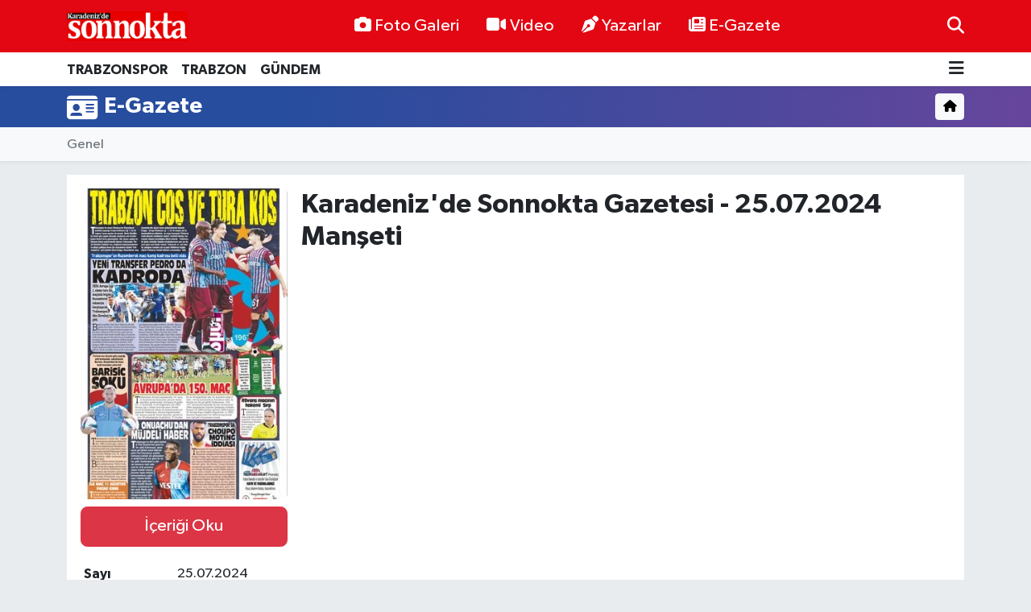

--- FILE ---
content_type: text/html; charset=UTF-8
request_url: https://www.karadenizdesonnokta.com.tr/edergi/karadenizde-sonnokta-gazetesi-25072024-manseti-1
body_size: 9963
content:
<!DOCTYPE html>
<html lang="tr" data-theme="flow">
<head>
<link rel="dns-prefetch" href="//www.karadenizdesonnokta.com.tr">
<link rel="dns-prefetch" href="//karadenizdesonnoktacomtr.teimg.com">
<link rel="dns-prefetch" href="//static.tebilisim.com">
<link rel="dns-prefetch" href="//www.googletagmanager.com">
<link rel="dns-prefetch" href="//www.facebook.comKaradenizdeSonNokta">
<link rel="dns-prefetch" href="//www.twitter.com">
<link rel="dns-prefetch" href="//www.instagram.comSonnoktaTrabzon">
<link rel="dns-prefetch" href="//www.youtube.comKaradenizdeSonnoktaa">
<link rel="dns-prefetch" href="//tebilisim.com">
<link rel="dns-prefetch" href="//facebook.comKaradenizdeSonNokta">
<link rel="dns-prefetch" href="//twitter.com">
<link rel="dns-prefetch" href="//www.google.com">

    <meta charset="utf-8">
<title>Karadeniz&#039;de Sonnokta Gazetesi - 25.07.2024 Manşeti - Karadeniz&#039;de Sonnokta Gazetesi</title>
<link rel="canonical" href="https://www.karadenizdesonnokta.com.tr/edergi/karadenizde-sonnokta-gazetesi-25072024-manseti-1">
<meta name="viewport" content="width=device-width,initial-scale=1">
<meta name="X-UA-Compatible" content="IE=edge">
<meta name="robots" content="max-image-preview:large">
<meta name="theme-color" content="#e30613">
<meta name="title" content="Karadeniz&#039;de Sonnokta Gazetesi - 25.07.2024 Manşeti">
<meta property="og:type" content="article">
<meta property="og:url" content="https://www.karadenizdesonnokta.com.tr/edergi/karadenizde-sonnokta-gazetesi-25072024-manseti-1">
<meta property="og:title" content="Karadeniz&#039;de Sonnokta Gazetesi - 25.07.2024 Manşeti">
<meta property="og:description" content="">
<meta property="og:article:published_time" content="2024-07-25T15:46:07+03:00">
<meta property="og:article:modified_time" content="2024-07-25T15:46:07+03:00">
<meta property="og:image" content="https://www.karadenizdesonnokta.com.tr/karadenizdesonnokta-com-tr/uploads/2024/07/ekran-goruntusu-25-7-2024-154539-as-202t-5f00.jpeg">
<meta property="og:image:width" content="860">
<meta property="og:image:height" content="504">
<meta name="twitter:card" content="summary_large_image">
<meta name="twitter:site" content="@SonnoktaTrabzon">
<meta name="twitter:title" content="Karadeniz&#039;de Sonnokta Gazetesi - 25.07.2024 Manşeti">
<meta name="twitter:description" content="">
<meta name="twitter:image" content="https://www.karadenizdesonnokta.com.tr/karadenizdesonnokta-com-tr/uploads/2024/07/ekran-goruntusu-25-7-2024-154539-as-202t-5f00.jpeg">
<link rel="shortcut icon" type="image/x-icon" href="https://karadenizdesonnoktacomtr.teimg.com/karadenizdesonnokta-com-tr/uploads/2024/11/faviks.png">
<link rel="manifest" href="https://www.karadenizdesonnokta.com.tr/manifest.json?v=6.6.4" />
<link rel="preload" href="https://static.tebilisim.com/flow/assets/css/font-awesome/fa-solid-900.woff2" as="font" type="font/woff2" crossorigin />
<link rel="preload" href="https://static.tebilisim.com/flow/assets/css/font-awesome/fa-brands-400.woff2" as="font" type="font/woff2" crossorigin />
<link rel="preload" href="https://static.tebilisim.com/flow/assets/css/weather-icons/font/weathericons-regular-webfont.woff2" as="font" type="font/woff2" crossorigin />
<link rel="preload" href="https://static.tebilisim.com/flow/vendor/te/fonts/gibson/Gibson-Bold.woff2" as="font" type="font/woff2" crossorigin />
<link rel="preload" href="https://static.tebilisim.com/flow/vendor/te/fonts/gibson/Gibson-BoldItalic.woff2" as="font" type="font/woff2" crossorigin />
<link rel="preload" href="https://static.tebilisim.com/flow/vendor/te/fonts/gibson/Gibson-Italic.woff2" as="font" type="font/woff2" crossorigin />
<link rel="preload" href="https://static.tebilisim.com/flow/vendor/te/fonts/gibson/Gibson-Light.woff2" as="font" type="font/woff2" crossorigin />
<link rel="preload" href="https://static.tebilisim.com/flow/vendor/te/fonts/gibson/Gibson-LightItalic.woff2" as="font" type="font/woff2" crossorigin />
<link rel="preload" href="https://static.tebilisim.com/flow/vendor/te/fonts/gibson/Gibson-SemiBold.woff2" as="font" type="font/woff2" crossorigin />
<link rel="preload" href="https://static.tebilisim.com/flow/vendor/te/fonts/gibson/Gibson-SemiBoldItalic.woff2" as="font" type="font/woff2" crossorigin />
<link rel="preload" href="https://static.tebilisim.com/flow/vendor/te/fonts/gibson/Gibson.woff2" as="font" type="font/woff2" crossorigin />


<link rel="preload" as="style" href="https://static.tebilisim.com/flow/vendor/te/fonts/gibson.css?v=6.6.4">
<link rel="stylesheet" href="https://static.tebilisim.com/flow/vendor/te/fonts/gibson.css?v=6.6.4">

<style>:root {
        --te-link-color: #333;
        --te-link-hover-color: #000;
        --te-font: "Gibson";
        --te-secondary-font: "Gibson";
        --te-h1-font-size: 60px;
        --te-color: #e30613;
        --te-hover-color: #194c82;
        --mm-ocd-width: 85%!important; /*  Mobil Menü Genişliği */
        --swiper-theme-color: var(--te-color)!important;
        --header-13-color: #ffc107;
    }</style><link rel="preload" as="style" href="https://static.tebilisim.com/flow/assets/vendor/bootstrap/css/bootstrap.min.css?v=6.6.4">
<link rel="stylesheet" href="https://static.tebilisim.com/flow/assets/vendor/bootstrap/css/bootstrap.min.css?v=6.6.4">
<link rel="preload" as="style" href="https://static.tebilisim.com/flow/assets/css/app6.6.4.min.css">
<link rel="stylesheet" href="https://static.tebilisim.com/flow/assets/css/app6.6.4.min.css">



<script type="application/ld+json">{"@context":"https:\/\/schema.org","@type":"WebSite","url":"https:\/\/www.karadenizdesonnokta.com.tr","potentialAction":{"@type":"SearchAction","target":"https:\/\/www.karadenizdesonnokta.com.tr\/arama?q={query}","query-input":"required name=query"}}</script>

<script type="application/ld+json">{"@context":"https:\/\/schema.org","@type":"NewsMediaOrganization","url":"https:\/\/www.karadenizdesonnokta.com.tr","name":"Karadeniz'de Sonnokta Gazetesi","logo":"https:\/\/karadenizdesonnoktacomtr.teimg.com\/karadenizdesonnokta-com-tr\/images\/banner\/LogoYeni.png","sameAs":["https:\/\/www.facebook.com\/\/KaradenizdeSonNokta","https:\/\/www.twitter.com\/SonnoktaTrabzon","https:\/\/www.youtube.com\/\/KaradenizdeSonnoktaa","https:\/\/www.instagram.com\/\/SonnoktaTrabzon"]}</script>

<script type="application/ld+json">{"@context":"https:\/\/schema.org","@graph":[{"@type":"SiteNavigationElement","name":"Ana Sayfa","url":"https:\/\/www.karadenizdesonnokta.com.tr","@id":"https:\/\/www.karadenizdesonnokta.com.tr"},{"@type":"SiteNavigationElement","name":"\ufeffEKONOM\u0130","url":"https:\/\/www.karadenizdesonnokta.com.tr\/ekonomi","@id":"https:\/\/www.karadenizdesonnokta.com.tr\/ekonomi"},{"@type":"SiteNavigationElement","name":"\ufeffYazarlar","url":"https:\/\/www.karadenizdesonnokta.com.tr\/yazarlar","@id":"https:\/\/www.karadenizdesonnokta.com.tr\/yazarlar"},{"@type":"SiteNavigationElement","name":"\ufeffB\u00d6LGESEL","url":"https:\/\/www.karadenizdesonnokta.com.tr\/bolgesel","@id":"https:\/\/www.karadenizdesonnokta.com.tr\/bolgesel"},{"@type":"SiteNavigationElement","name":"\ufeffG\u00dcNDEM","url":"https:\/\/www.karadenizdesonnokta.com.tr\/gundem","@id":"https:\/\/www.karadenizdesonnokta.com.tr\/gundem"},{"@type":"SiteNavigationElement","name":"\ufeffE\u011e\u0130T\u0130M","url":"https:\/\/www.karadenizdesonnokta.com.tr\/egitim","@id":"https:\/\/www.karadenizdesonnokta.com.tr\/egitim"},{"@type":"SiteNavigationElement","name":"\ufeffSA\u011eLIK","url":"https:\/\/www.karadenizdesonnokta.com.tr\/saglik","@id":"https:\/\/www.karadenizdesonnokta.com.tr\/saglik"},{"@type":"SiteNavigationElement","name":"GENEL","url":"https:\/\/www.karadenizdesonnokta.com.tr\/genel","@id":"https:\/\/www.karadenizdesonnokta.com.tr\/genel"},{"@type":"SiteNavigationElement","name":"S\u0130YASET","url":"https:\/\/www.karadenizdesonnokta.com.tr\/siyaset","@id":"https:\/\/www.karadenizdesonnokta.com.tr\/siyaset"},{"@type":"SiteNavigationElement","name":"TRABZONSPOR","url":"https:\/\/www.karadenizdesonnokta.com.tr\/trabzonspor","@id":"https:\/\/www.karadenizdesonnokta.com.tr\/trabzonspor"},{"@type":"SiteNavigationElement","name":"TRABZON","url":"https:\/\/www.karadenizdesonnokta.com.tr\/trabzon","@id":"https:\/\/www.karadenizdesonnokta.com.tr\/trabzon"},{"@type":"SiteNavigationElement","name":"MAGAZ\u0130N","url":"https:\/\/www.karadenizdesonnokta.com.tr\/magazin","@id":"https:\/\/www.karadenizdesonnokta.com.tr\/magazin"},{"@type":"SiteNavigationElement","name":"Teknoloji","url":"https:\/\/www.karadenizdesonnokta.com.tr\/teknoloji","@id":"https:\/\/www.karadenizdesonnokta.com.tr\/teknoloji"},{"@type":"SiteNavigationElement","name":"Ya\u015fam","url":"https:\/\/www.karadenizdesonnokta.com.tr\/yasam","@id":"https:\/\/www.karadenizdesonnokta.com.tr\/yasam"},{"@type":"SiteNavigationElement","name":"K\u00fclt\u00fcr sanat","url":"https:\/\/www.karadenizdesonnokta.com.tr\/kultur-sanat","@id":"https:\/\/www.karadenizdesonnokta.com.tr\/kultur-sanat"},{"@type":"SiteNavigationElement","name":"D\u00fczce","url":"https:\/\/www.karadenizdesonnokta.com.tr\/duzce","@id":"https:\/\/www.karadenizdesonnokta.com.tr\/duzce"},{"@type":"SiteNavigationElement","name":"\u00c7orum","url":"https:\/\/www.karadenizdesonnokta.com.tr\/corum","@id":"https:\/\/www.karadenizdesonnokta.com.tr\/corum"},{"@type":"SiteNavigationElement","name":"\u00c7evre","url":"https:\/\/www.karadenizdesonnokta.com.tr\/cevre","@id":"https:\/\/www.karadenizdesonnokta.com.tr\/cevre"},{"@type":"SiteNavigationElement","name":"Bayburt","url":"https:\/\/www.karadenizdesonnokta.com.tr\/bayburt","@id":"https:\/\/www.karadenizdesonnokta.com.tr\/bayburt"},{"@type":"SiteNavigationElement","name":"Amasya","url":"https:\/\/www.karadenizdesonnokta.com.tr\/amasya","@id":"https:\/\/www.karadenizdesonnokta.com.tr\/amasya"},{"@type":"SiteNavigationElement","name":"Bart\u0131n","url":"https:\/\/www.karadenizdesonnokta.com.tr\/bartin","@id":"https:\/\/www.karadenizdesonnokta.com.tr\/bartin"},{"@type":"SiteNavigationElement","name":"Samsun","url":"https:\/\/www.karadenizdesonnokta.com.tr\/samsun","@id":"https:\/\/www.karadenizdesonnokta.com.tr\/samsun"},{"@type":"SiteNavigationElement","name":"Karab\u00fck","url":"https:\/\/www.karadenizdesonnokta.com.tr\/karabuk","@id":"https:\/\/www.karadenizdesonnokta.com.tr\/karabuk"},{"@type":"SiteNavigationElement","name":"Tokat","url":"https:\/\/www.karadenizdesonnokta.com.tr\/tokat","@id":"https:\/\/www.karadenizdesonnokta.com.tr\/tokat"},{"@type":"SiteNavigationElement","name":"Bolu","url":"https:\/\/www.karadenizdesonnokta.com.tr\/bolu","@id":"https:\/\/www.karadenizdesonnokta.com.tr\/bolu"},{"@type":"SiteNavigationElement","name":"Bilim ve teknoloji","url":"https:\/\/www.karadenizdesonnokta.com.tr\/bilim-ve-teknoloji","@id":"https:\/\/www.karadenizdesonnokta.com.tr\/bilim-ve-teknoloji"},{"@type":"SiteNavigationElement","name":"Kastamonu","url":"https:\/\/www.karadenizdesonnokta.com.tr\/kastamonu","@id":"https:\/\/www.karadenizdesonnokta.com.tr\/kastamonu"},{"@type":"SiteNavigationElement","name":"Haberde insan","url":"https:\/\/www.karadenizdesonnokta.com.tr\/haberde-insan","@id":"https:\/\/www.karadenizdesonnokta.com.tr\/haberde-insan"},{"@type":"SiteNavigationElement","name":"Giresun","url":"https:\/\/www.karadenizdesonnokta.com.tr\/giresun","@id":"https:\/\/www.karadenizdesonnokta.com.tr\/giresun"},{"@type":"SiteNavigationElement","name":"G\u00fcm\u00fc\u015fhane","url":"https:\/\/www.karadenizdesonnokta.com.tr\/gumushane","@id":"https:\/\/www.karadenizdesonnokta.com.tr\/gumushane"},{"@type":"SiteNavigationElement","name":"Artvin","url":"https:\/\/www.karadenizdesonnokta.com.tr\/artvin","@id":"https:\/\/www.karadenizdesonnokta.com.tr\/artvin"},{"@type":"SiteNavigationElement","name":"24 Haziran 2018 Se\u00e7im Sonu\u00e7lar\u0131","url":"https:\/\/www.karadenizdesonnokta.com.tr\/24-haziran-2018-secim-sonuclari","@id":"https:\/\/www.karadenizdesonnokta.com.tr\/24-haziran-2018-secim-sonuclari"},{"@type":"SiteNavigationElement","name":"31 Mart 2019 Yerel Se\u00e7im Sonu\u00e7lar\u0131","url":"https:\/\/www.karadenizdesonnokta.com.tr\/31-mart-2019-yerel-secim-sonuclari","@id":"https:\/\/www.karadenizdesonnokta.com.tr\/31-mart-2019-yerel-secim-sonuclari"},{"@type":"SiteNavigationElement","name":"\u0130lan","url":"https:\/\/www.karadenizdesonnokta.com.tr\/ilan","@id":"https:\/\/www.karadenizdesonnokta.com.tr\/ilan"},{"@type":"SiteNavigationElement","name":"\u0130leti\u015fim","url":"https:\/\/www.karadenizdesonnokta.com.tr\/iletisim","@id":"https:\/\/www.karadenizdesonnokta.com.tr\/iletisim"},{"@type":"SiteNavigationElement","name":"Gizlilik S\u00f6zle\u015fmesi","url":"https:\/\/www.karadenizdesonnokta.com.tr\/gizlilik-sozlesmesi","@id":"https:\/\/www.karadenizdesonnokta.com.tr\/gizlilik-sozlesmesi"},{"@type":"SiteNavigationElement","name":"Yazarlar","url":"https:\/\/www.karadenizdesonnokta.com.tr\/yazarlar","@id":"https:\/\/www.karadenizdesonnokta.com.tr\/yazarlar"},{"@type":"SiteNavigationElement","name":"Foto Galeri","url":"https:\/\/www.karadenizdesonnokta.com.tr\/foto-galeri","@id":"https:\/\/www.karadenizdesonnokta.com.tr\/foto-galeri"},{"@type":"SiteNavigationElement","name":"Video Galeri","url":"https:\/\/www.karadenizdesonnokta.com.tr\/video","@id":"https:\/\/www.karadenizdesonnokta.com.tr\/video"},{"@type":"SiteNavigationElement","name":"Biyografiler","url":"https:\/\/www.karadenizdesonnokta.com.tr\/biyografi","@id":"https:\/\/www.karadenizdesonnokta.com.tr\/biyografi"},{"@type":"SiteNavigationElement","name":"Firma Rehberi","url":"https:\/\/www.karadenizdesonnokta.com.tr\/rehber","@id":"https:\/\/www.karadenizdesonnokta.com.tr\/rehber"},{"@type":"SiteNavigationElement","name":"Seri \u0130lanlar","url":"https:\/\/www.karadenizdesonnokta.com.tr\/ilan","@id":"https:\/\/www.karadenizdesonnokta.com.tr\/ilan"},{"@type":"SiteNavigationElement","name":"Vefatlar","url":"https:\/\/www.karadenizdesonnokta.com.tr\/vefat","@id":"https:\/\/www.karadenizdesonnokta.com.tr\/vefat"},{"@type":"SiteNavigationElement","name":"R\u00f6portajlar","url":"https:\/\/www.karadenizdesonnokta.com.tr\/roportaj","@id":"https:\/\/www.karadenizdesonnokta.com.tr\/roportaj"},{"@type":"SiteNavigationElement","name":"Anketler","url":"https:\/\/www.karadenizdesonnokta.com.tr\/anketler","@id":"https:\/\/www.karadenizdesonnokta.com.tr\/anketler"},{"@type":"SiteNavigationElement","name":"Provincia Arque Bug\u00fcn, Yar\u0131n ve 1 Haftal\u0131k Hava Durumu Tahmini","url":"https:\/\/www.karadenizdesonnokta.com.tr\/provincia-arque-hava-durumu","@id":"https:\/\/www.karadenizdesonnokta.com.tr\/provincia-arque-hava-durumu"},{"@type":"SiteNavigationElement","name":"Provincia Arque Namaz Vakitleri","url":"https:\/\/www.karadenizdesonnokta.com.tr\/provincia-arque-namaz-vakitleri","@id":"https:\/\/www.karadenizdesonnokta.com.tr\/provincia-arque-namaz-vakitleri"},{"@type":"SiteNavigationElement","name":"Puan Durumu ve Fikst\u00fcr","url":"https:\/\/www.karadenizdesonnokta.com.tr\/futbol\/st-super-lig-puan-durumu-ve-fikstur","@id":"https:\/\/www.karadenizdesonnokta.com.tr\/futbol\/st-super-lig-puan-durumu-ve-fikstur"}]}</script>

<script type="application/ld+json">{"@context":"https:\/\/schema.org","@type":"NewsArticle","headline":"Karadeniz'de Sonnokta Gazetesi - 25.07.2024 Man\u015feti","dateCreated":"2024-07-25T15:46:07+03:00","datePublished":"2024-07-25T15:46:07+03:00","dateModified":"2024-07-25T15:46:07+03:00","wordCount":0,"genre":"news","mainEntityOfPage":{"@type":"WebPage","@id":"https:\/\/www.karadenizdesonnokta.com.tr\/edergi\/karadenizde-sonnokta-gazetesi-25072024-manseti-1"},"inLanguage":"tr-TR","keywords":[],"image":{"@type":"ImageObject","url":"https:\/\/karadenizdesonnoktacomtr.teimg.com\/crop\/1280x720\/karadenizdesonnokta-com-tr\/uploads\/2024\/07\/ekran-goruntusu-25-7-2024-154539-as-202t-5f00.jpeg","width":"1280","height":"720","caption":"Karadeniz'de Sonnokta Gazetesi - 25.07.2024 Man\u015feti"},"publishingPrinciples":"https:\/\/www.karadenizdesonnokta.com.tr\/gizlilik-sozlesmesi","isFamilyFriendly":"http:\/\/schema.org\/True","isAccessibleForFree":"http:\/\/schema.org\/True","publisher":{"@type":"Organization","name":"Karadeniz'de Sonnokta Gazetesi","image":"https:\/\/karadenizdesonnoktacomtr.teimg.com\/karadenizdesonnokta-com-tr\/images\/banner\/LogoYeni.png","logo":{"@type":"ImageObject","url":"https:\/\/karadenizdesonnoktacomtr.teimg.com\/karadenizdesonnokta-com-tr\/images\/banner\/LogoYeni.png","width":"640","height":"375"}},"author":{"@type":"Person","name":"Karadeniz'de Sonnokta Gazetesi","honorificPrefix":"","jobTitle":"","url":null}}</script>









<script async data-cfasync="false"
	src="https://www.googletagmanager.com/gtag/js?id=G-K9LCQ9FM72"></script>
<script data-cfasync="false">
	window.dataLayer = window.dataLayer || [];
	  function gtag(){dataLayer.push(arguments);}
	  gtag('js', new Date());
	  gtag('config', 'G-K9LCQ9FM72');
</script>




</head>




<body class="d-flex flex-column min-vh-100">

    
    

    <header class="header-2">
    <nav class="top-header navbar navbar-expand-lg">
        <div class="container">
            <div class="d-lg-none">
                <a href="#menu" title="Ana Menü" class="text-white"><i class="fa fa-bars fa-lg"></i></a>
            </div>
                        <a class="navbar-brand me-0" href="/" title="Karadeniz&#039;de Sonnokta Gazetesi">
                <img src="https://karadenizdesonnoktacomtr.teimg.com/karadenizdesonnokta-com-tr/images/banner/LogoYeni.png" alt="Karadeniz&#039;de Sonnokta Gazetesi" width="150" height="40" class="light-mode img-fluid flow-logo">
<img src="https://karadenizdesonnoktacomtr.teimg.com/karadenizdesonnokta-com-tr/images/banner/LogoYeni.png" alt="Karadeniz&#039;de Sonnokta Gazetesi" width="150" height="40" class="dark-mode img-fluid flow-logo d-none">

            </a>
            
            <div class="d-none d-lg-block top-menu">
                <ul  class="nav lead">
        <li class="nav-item   ">
        <a href="/foto-galeri" class="nav-link text-white" target="_self" title="Foto Galeri"><i class="fa fa-camera me-1 text-white mr-1"></i>Foto Galeri</a>
        
    </li>
        <li class="nav-item   ">
        <a href="/video" class="nav-link text-white" target="_self" title="Video"><i class="fa fa-video me-1 text-white mr-1"></i>Video</a>
        
    </li>
        <li class="nav-item   ">
        <a href="/yazarlar" class="nav-link text-white" target="_self" title="Yazarlar"><i class="fa fa-pen-nib me-1 text-white mr-1"></i>Yazarlar</a>
        
    </li>
        <li class="nav-item   ">
        <a href="https://www.karadenizdesonnokta.com.tr/edergi" class="nav-link text-white" target="_blank" title="E-Gazete"><i class="fa fa-newspaper me-1 text-white mr-1"></i>E-Gazete</a>
        
    </li>
    </ul>

            </div>
            <ul class="navigation-menu nav">
                
                <li class="nav-item">
                    <a href="/arama" class="" title="Ara">
                        <i class="fa fa-search fa-lg text-white"></i>
                    </a>
                </li>

            </ul>
        </div>
    </nav>
    <div class="main-menu navbar navbar-expand-lg bg-white d-none d-lg-block shadow-sm pt-0 pb-0">
        <div class="container">

            <ul  class="nav fw-semibold">
        <li class="nav-item   ">
        <a href="/trabzonspor" class="nav-link text-dark" target="_self" title="TRABZONSPOR">TRABZONSPOR</a>
        
    </li>
        <li class="nav-item   ">
        <a href="/trabzon" class="nav-link text-dark" target="_self" title="TRABZON">TRABZON</a>
        
    </li>
        <li class="nav-item   ">
        <a href="/gundem" class="nav-link text-dark" target="_self" title="﻿GÜNDEM">﻿GÜNDEM</a>
        
    </li>
    </ul>


            <ul class="nav d-flex flex-nowrap align-items-center">

                

                <li class="nav-item dropdown position-static">
                    <a class="nav-link pe-0 text-dark" data-bs-toggle="dropdown" href="#" aria-haspopup="true" aria-expanded="false" title="Ana Menü"><i class="fa fa-bars fa-lg"></i></a>
                    <div class="mega-menu dropdown-menu dropdown-menu-end text-capitalize shadow-lg border-0 rounded-0">

    <div class="row g-3 small p-3">

                <div class="col">
            <div class="extra-sections bg-light p-3 border">
                <a href="https://www.karadenizdesonnokta.com.tr/istanbul-nobetci-eczaneler" title="Nöbetçi Eczaneler" class="d-block border-bottom pb-2 mb-2" target="_self"><i class="fa-solid fa-capsules me-2"></i>Nöbetçi Eczaneler</a>
<a href="https://www.karadenizdesonnokta.com.tr/istanbul-hava-durumu" title="Hava Durumu" class="d-block border-bottom pb-2 mb-2" target="_self"><i class="fa-solid fa-cloud-sun me-2"></i>Hava Durumu</a>
<a href="https://www.karadenizdesonnokta.com.tr/istanbul-namaz-vakitleri" title="Namaz Vakitleri" class="d-block border-bottom pb-2 mb-2" target="_self"><i class="fa-solid fa-mosque me-2"></i>Namaz Vakitleri</a>
<a href="https://www.karadenizdesonnokta.com.tr/istanbul-trafik-durumu" title="Trafik Durumu" class="d-block border-bottom pb-2 mb-2" target="_self"><i class="fa-solid fa-car me-2"></i>Trafik Durumu</a>
<a href="https://www.karadenizdesonnokta.com.tr/futbol/super-lig-puan-durumu-ve-fikstur" title="Süper Lig Puan Durumu ve Fikstür" class="d-block border-bottom pb-2 mb-2" target="_self"><i class="fa-solid fa-chart-bar me-2"></i>Süper Lig Puan Durumu ve Fikstür</a>
<a href="https://www.karadenizdesonnokta.com.tr/tum-mansetler" title="Tüm Manşetler" class="d-block border-bottom pb-2 mb-2" target="_self"><i class="fa-solid fa-newspaper me-2"></i>Tüm Manşetler</a>
<a href="https://www.karadenizdesonnokta.com.tr/sondakika-haberleri" title="Son Dakika Haberleri" class="d-block border-bottom pb-2 mb-2" target="_self"><i class="fa-solid fa-bell me-2"></i>Son Dakika Haberleri</a>

            </div>
        </div>
        
        <div class="col">
    </div>


    </div>

    <div class="p-3 bg-light">
                <a class="me-3"
            href="https://www.facebook.com//KaradenizdeSonNokta" target="_blank" rel="nofollow noreferrer noopener"><i class="fab fa-facebook me-2 text-navy"></i> Facebook</a>
                        <a class="me-3"
            href="https://www.twitter.com/SonnoktaTrabzon" target="_blank" rel="nofollow noreferrer noopener"><i class="fab fa-x-twitter "></i> Twitter</a>
                        <a class="me-3"
            href="https://www.instagram.com//SonnoktaTrabzon" target="_blank" rel="nofollow noreferrer noopener"><i class="fab fa-instagram me-2 text-magenta"></i> Instagram</a>
                                <a class="me-3"
            href="https://www.youtube.com//KaradenizdeSonnoktaa" target="_blank" rel="nofollow noreferrer noopener"><i class="fab fa-youtube me-2 text-danger"></i> Youtube</a>
                                                    </div>

    <div class="mega-menu-footer p-2 bg-te-color">
        <a class="dropdown-item text-white" href="/kunye" title="Künye"><i class="fa fa-id-card me-2"></i> Künye</a>
        <a class="dropdown-item text-white" href="/iletisim" title="İletişim"><i class="fa fa-envelope me-2"></i> İletişim</a>
        <a class="dropdown-item text-white" href="/rss-baglantilari" title="RSS Bağlantıları"><i class="fa fa-rss me-2"></i> RSS Bağlantıları</a>
        <a class="dropdown-item text-white" href="/member/login" title="Üyelik Girişi"><i class="fa fa-user me-2"></i> Üyelik Girişi</a>
    </div>


</div>

                </li>
            </ul>
        </div>
    </div>
    <ul  class="mobile-categories d-lg-none list-inline bg-white">
        <li class="list-inline-item">
        <a href="/trabzonspor" class="text-dark" target="_self" title="TRABZONSPOR">
                TRABZONSPOR
        </a>
    </li>
        <li class="list-inline-item">
        <a href="/trabzon" class="text-dark" target="_self" title="TRABZON">
                TRABZON
        </a>
    </li>
        <li class="list-inline-item">
        <a href="/gundem" class="text-dark" target="_self" title="﻿GÜNDEM">
                ﻿GÜNDEM
        </a>
    </li>
    </ul>


</header>






<main class="magazine overflow-hidden" style="min-height: 300px">

    
    <div class="magazine-detail">

    <div class="page-header py-2   bg-gradient-purple" style="" >
    <div class="container d-flex justify-content-between align-items-center">
        <div class="d-flex align-items-center">
                            <i class="fa fa-id-card me-2 fa-2x text-white"></i>
                                    <h1 class="text-white h3 m-0 text-truncate">E-Gazete</h1>
        </div>
        <div class="d-flex flex-nowrap">
            <a href="/edergi"  class="btn btn-light btn-sm"> <i class="fa fa-home"></i></a>
<script>
  $(function () {
    $('[data-toggle="popover"]').popover({
      trigger: 'hover',
      placement: 'top' 
    });
  });
</script>
        </div>
    </div>
</div>

<div class="sub-categories bg-light mb-3 d-none d-lg-block shadow-sm">
    <div class="container">
        <ul class="nav">
                        <li class="nav-item ml-0 "><a href="/edergi/kategori/genel" class="nav-link text-secondary" target="_self" style="color:#000; padding-left:0 " title="Genel">Genel</a></li>
                                </ul>
    </div>
</div>

<div class="sub-categories-mobile d-lg-none bg-light mb-3 overflow-auto">
    <div class="d-flex flex-nowrap px-2">
                    <a href="/edergi/kategori/genel" class="nav-link text-secondary flex-shrink-0 me-3" style="color:#000;" title="Genel">Genel</a>
            </div>
</div>


    <div class="container">

        

        <div class="magazine-single my-3 bg-white p-3">
            <div class="row g-3">
                <div class="col-lg-3 text-center">
                    <img src="https://karadenizdesonnoktacomtr.teimg.com/resize/300x450/karadenizdesonnokta-com-tr/uploads/2024/07/ekran-goruntusu-25-7-2024-154539-as-202t-5f00.jpeg" loading="lazy" class="img-fluid rounded" alt="25.07.2024">
                    <div class="d-grid gap-2 mt-2">
                        <a href="#" target="_blank" class="btn btn-danger btn-lg">İçeriği Oku</a>
                    </div>
                    <div class="mt-3">
                        <table class="table table-sm text-start">
                            <tbody>
                                                                <tr>
                                    <td class="fw-bold">Sayı</td>
                                    <td>25.07.2024</td>
                                </tr>
                                                                <tr>
                                    <td class="fw-bold">Kategori</td>
                                    <td>
                                        <a href="/edergi/kategori/genel" title="">Genel</a>
                                    </td>
                                </tr>
                            </tbody>
                        </table>
                    </div>
                </div>
                <div class="col-lg-9">
                    <h1 class="h2 fw-bold text-center text-lg-start">Karadeniz&#039;de Sonnokta Gazetesi - 25.07.2024 Manşeti</h1>
                    <h2 class="lead text-center text-lg-start">
                    </h2>
                    <div class="mag-detail-text article-text" data-text-id="4646" property="articleBody">
                        
                        </p>
                        
                    </div>

                </div>

            </div>
        </div>


    </div>

</div>





</main>


<footer class="mt-auto">

                    <footer class="mt-auto">
    <div class="footer-4 bg-gradient-te text-light mt-3 small">
        <div class="container">
            <div class="row g-3">
                <div class="col-lg-4">
                    <div class="logo-area text-center text-lg-start my-3">
                        <a href="/" title="Karadeniz&#039;de Sonnokta Gazetesi" class="d-block mb-3">
                            <img src="https://karadenizdesonnoktacomtr.teimg.com/karadenizdesonnokta-com-tr/uploads/2024/04/1111-3.jpg" alt="Karadeniz&#039;de Sonnokta Gazetesi" width="150" height="40" class="light-mode img-fluid flow-logo">
<img src="https://karadenizdesonnoktacomtr.teimg.com/karadenizdesonnokta-com-tr/images/banner/LogoYeni.png" alt="Karadeniz&#039;de Sonnokta Gazetesi" width="150" height="40" class="dark-mode img-fluid flow-logo d-none">

                        </a>
                        <p class="text-white">Karadenizde Son Nokta, yepyeni temasıyla sizleri buluştururken, sadelik ve modernizmi bir araya getiriyor. Şatafattan kaçınıyor ve insanlara haber okuyabilecekleri bir altyapı sunuyor.</p>
                    </div>
                </div>
                <div class="col-lg-4">
                    <div class="firm-infos my-3 text-center text-lg-start">
                                                <div class="te-address mb-3">
                            <i class="fa fa-map me-2 text-warning"></i>
                            <span class="text-white">İnönü Mah. Yavuz Selim Bulvarı No:156/A Ortahisar/Trabzon</span>
                        </div>
                                                                        <div class="te-phone mb-3">
                            <i class="fa fa-phone me-2 text-warning"></i>
                            <a href="tel:0 (462) 800 00 01" class="text-white">0 (462) 800 00 01</a>
                        </div>
                                                                        <div class="te-email">
                            <i class="fa fa-envelope me-2 text-warning"></i>
                            <a href="/cdn-cgi/l/email-protection#4821262e270823293a292c2d2621322c2d3b27262627233c29662b2725663c3a" class="text-white"><span class="__cf_email__" data-cfemail="442d2a222b042f25362520212a2d3e2021372b2a2a2b2f30256a272b296a3036">[email&#160;protected]</span></a>
                        </div>
                                            </div>
                </div>
                <div class="col-lg-4 align-self-center text-center">
                    <div class="social-buttons my-3">

                        <a class="btn-outline-light text-center px-0 btn rounded-circle " rel="nofollow"
    href="https://www.facebook.com//KaradenizdeSonNokta" target="_blank" title="Facebook">
    <i class="fab fa-facebook-f"></i>
</a>
<a class="btn-outline-light text-center px-0 btn rounded-circle" rel="nofollow" href="https://www.twitter.com/SonnoktaTrabzon" target="_blank" title="X">
    <i class="fab fa-x-twitter"></i>
</a>
<a class="btn-outline-light text-center px-0 btn rounded-circle" rel="nofollow"
    href="https://www.instagram.com//SonnoktaTrabzon" target="_blank" title="Instagram">
    <i class="fab fa-instagram"></i>
</a>
<a class="btn-outline-light text-center px-0 btn rounded-circle" rel="nofollow"
    href="https://www.youtube.com//KaradenizdeSonnoktaa" target="_blank" title="Youtube">
    <i class="fab fa-youtube"></i>
</a>


                        <a class="btn btn-outline-light px-0" rel="nofollow" href="/rss" target="_blank" title="RSS"> <i class="fa fa-rss"></i></a>

                    </div>
                    <div class="mobile-apps d-flex g-1 my-3 justify-content-center">
                        
                    </div>
                </div>
            </div>
                        <div class="footer-extra-links my-3 p-3 bg-transparent-50">
                <nav class="row g-3">
                    <div class="col-6 col-lg-3"><a href="https://www.karadenizdesonnokta.com.tr/istanbul-nobetci-eczaneler" title="Nöbetçi Eczaneler" class="text-white d-block" target="_self"><i class="fa-solid fa-capsules me-2 text-warning"></i>Nöbetçi Eczaneler</a></div>
<div class="col-6 col-lg-3"><a href="https://www.karadenizdesonnokta.com.tr/istanbul-hava-durumu" title="Hava Durumu" class="text-white d-block" target="_self"><i class="fa-solid fa-cloud-sun me-2 text-warning"></i>Hava Durumu</a></div>
<div class="col-6 col-lg-3"><a href="https://www.karadenizdesonnokta.com.tr/istanbul-namaz-vakitleri" title="Namaz Vakitleri" class="text-white d-block" target="_self"><i class="fa-solid fa-mosque me-2 text-warning"></i>Namaz Vakitleri</a></div>
<div class="col-6 col-lg-3"><a href="https://www.karadenizdesonnokta.com.tr/istanbul-trafik-durumu" title="Trafik Durumu" class="text-white d-block" target="_self"><i class="fa-solid fa-car me-2 text-warning"></i>Trafik Durumu</a></div>
<div class="col-6 col-lg-3"><a href="https://www.karadenizdesonnokta.com.tr/futbol/super-lig-puan-durumu-ve-fikstur" title="Süper Lig Puan Durumu ve Fikstür" class="text-white d-block" target="_self"><i class="fa-solid fa-chart-bar me-2 text-warning"></i>Süper Lig Puan Durumu ve Fikstür</a></div>
<div class="col-6 col-lg-3"><a href="https://www.karadenizdesonnokta.com.tr/tum-mansetler" title="Tüm Manşetler" class="text-white d-block" target="_self"><i class="fa-solid fa-newspaper me-2 text-warning"></i>Tüm Manşetler</a></div>
<div class="col-6 col-lg-3"><a href="https://www.karadenizdesonnokta.com.tr/sondakika-haberleri" title="Son Dakika Haberleri" class="text-white d-block" target="_self"><i class="fa-solid fa-bell me-2 text-warning"></i>Son Dakika Haberleri</a></div>
<div class="col-6 col-lg-3"><a href="https://www.karadenizdesonnokta.com.tr/arsiv" title="Haber Arşivi" class="text-white d-block" target="_self"><i class="fa-solid fa-folder-open me-2 text-warning"></i>Haber Arşivi</a></div>

                </nav>
            </div>
                    </div>
    </div>

</footer>

<div class="copyright py-3 bg-gradient-te">
    <div class="container">
        <div class="row small align-items-center">
            <div class="col-lg-8">
                <ul  class="footer list-inline text-center text-lg-start">
        <li class="list-inline-item  ">
        <a href="/trabzonspor" class="text-white list-inline-item" target="_self" title="TRABZONSPOR">TRABZONSPOR</a>
    </li>
        <li class="list-inline-item  ">
        <a href="/trabzon" class="text-white list-inline-item" target="_self" title="TRABZON">TRABZON</a>
    </li>
        <li class="list-inline-item  ">
        <a href="/gundem" class="text-white list-inline-item" target="_self" title="﻿GÜNDEM">﻿GÜNDEM</a>
    </li>
        <li class="list-inline-item  ">
        <a href="/siyaset" class="text-white list-inline-item" target="_self" title="SİYASET">SİYASET</a>
    </li>
        <li class="list-inline-item  ">
        <a href="/bolgesel" class="text-white list-inline-item" target="_self" title="﻿BÖLGESEL">﻿BÖLGESEL</a>
    </li>
        <li class="list-inline-item  ">
        <a href="/ekonomi" class="text-white list-inline-item" target="_self" title="﻿EKONOMİ">﻿EKONOMİ</a>
    </li>
    </ul>
<ul  class="footer list-inline text-center text-lg-start">
    </ul>

            </div>
            <div class="col-lg-4">
                <div class="text-white-50 text-center text-lg-end">
                    Haber Yazılımı: <a href="https://tebilisim.com/haber-yazilimi" target="_blank" class="text-white" title="haber yazılımı, haber sistemi, haber scripti">TE Bilişim</a>
                </div>
            </div>
        </div>
    </div>
</div>

        
    </footer>

    <a href="#" class="go-top mini-title">
        <i class="fa fa-long-arrow-up" aria-hidden="true"></i>
        <div class="text-uppercase">Üst</div>
    </a>

    <style>
        .go-top {
            position: fixed;
            background: var(--te-color);
            right: 1%;
            bottom: -100px;
            color: #fff;
            width: 40px;
            text-align: center;
            margin-left: -20px;
            padding-top: 10px;
            padding-bottom: 15px;
            border-radius: 100px;
            z-index: 50;
            opacity: 0;
            transition: .3s ease all;
        }

        /* Görünür hali */
        .go-top.show {
            opacity: 1;
            bottom: 10%;
        }
    </style>

    <script data-cfasync="false" src="/cdn-cgi/scripts/5c5dd728/cloudflare-static/email-decode.min.js"></script><script>
        // Scroll'a göre göster/gizle
    window.addEventListener('scroll', function () {
    const button = document.querySelector('.go-top');
    if (window.scrollY > window.innerHeight) {
        button.classList.add('show');
    } else {
        button.classList.remove('show');
    }
    });

    // Tıklanınca yukarı kaydır
    document.querySelector('.go-top').addEventListener('click', function (e) {
    e.preventDefault();
    window.scrollTo({ top: 0, behavior: 'smooth' });
    });
    </script>

    <nav id="mobile-menu" class="fw-bold">
    <ul>
        <li class="mobile-extra py-3 text-center border-bottom d-flex justify-content-evenly">
            <a href="https://facebook.com//KaradenizdeSonNokta" class="p-1 btn btn-outline-navy text-navy" target="_blank" title="facebook" rel="nofollow noreferrer noopener"><i class="fab fa-facebook-f"></i></a>            <a href="https://twitter.com/SonnoktaTrabzon" class="p-1 btn btn-outline-dark text-dark" target="_blank" title="twitter" rel="nofollow noreferrer noopener"><i class="fab fa-x-twitter"></i></a>            <a href="https://www.instagram.com//SonnoktaTrabzon" class="p-1 btn btn-outline-purple text-purple" target="_blank" title="instagram" rel="nofollow noreferrer noopener"><i class="fab fa-instagram"></i></a>            <a href="https://www.youtube.com//KaradenizdeSonnoktaa" class="p-1 btn btn-outline-danger text-danger" target="_blank" title="youtube" rel="nofollow noreferrer noopener"><i class="fab fa-youtube"></i></a>                                                                    </li>

        <li class="Selected"><a href="/" title="Ana Sayfa"><i class="fa fa-home me-2 text-te-color"></i>Ana Sayfa</a>
        </li>
        <li><span><i class="fa fa-folder me-2 text-te-color"></i>Kategoriler</span>
            <ul >
        <li>
        <a href="/bolgesel" target="_self" title="﻿BÖLGESEL" class="">
            <i class="fa fa-angle-right me-2 text-te-color"></i>
            ﻿BÖLGESEL
        </a>
        
    </li>
        <li>
        <a href="/egitim" target="_self" title="﻿EĞİTİM" class="">
            <i class="fa fa-angle-right me-2 text-te-color"></i>
            ﻿EĞİTİM
        </a>
        
    </li>
        <li>
        <a href="/ekonomi" target="_self" title="﻿EKONOMİ" class="">
            <i class="fa fa-angle-right me-2 text-te-color"></i>
            ﻿EKONOMİ
        </a>
        
    </li>
        <li>
        <a href="/genel" target="_self" title="GENEL" class="">
            <i class="fa fa-angle-right me-2 text-te-color"></i>
            GENEL
        </a>
        
    </li>
        <li>
        <a href="/gundem" target="_self" title="﻿GÜNDEM" class="">
            <i class="fa fa-angle-right me-2 text-te-color"></i>
            ﻿GÜNDEM
        </a>
        
    </li>
        <li>
        <a href="/kultur-sanat" target="_self" title="Kültür sanat" class="">
            <i class="fa fa-angle-right me-2 text-te-color"></i>
            Kültür sanat
        </a>
        
    </li>
        <li>
        <a href="/magazin" target="_self" title="MAGAZİN" class="">
            <i class="fa fa-angle-right me-2 text-te-color"></i>
            MAGAZİN
        </a>
        
    </li>
        <li>
        <a href="/saglik" target="_self" title="﻿SAĞLIK" class="">
            <i class="fa fa-angle-right me-2 text-te-color"></i>
            ﻿SAĞLIK
        </a>
        
    </li>
        <li>
        <a href="/siyaset" target="_self" title="SİYASET" class="">
            <i class="fa fa-angle-right me-2 text-te-color"></i>
            SİYASET
        </a>
        
    </li>
        <li>
        <a href="/teknoloji" target="_self" title="Teknoloji" class="">
            <i class="fa fa-angle-right me-2 text-te-color"></i>
            Teknoloji
        </a>
        
    </li>
        <li>
        <a href="/trabzon" target="_self" title="TRABZON" class="">
            <i class="fa fa-angle-right me-2 text-te-color"></i>
            TRABZON
        </a>
        
    </li>
        <li>
        <a href="/trabzonspor" target="_self" title="TRABZONSPOR" class="">
            <i class="fa fa-angle-right me-2 text-te-color"></i>
            TRABZONSPOR
        </a>
        
    </li>
        <li>
        <a href="/yasam" target="_self" title="Yaşam" class="">
            <i class="fa fa-angle-right me-2 text-te-color"></i>
            Yaşam
        </a>
        
    </li>
    </ul>
<ul >
    </ul>

        </li>
                <li><a href="/foto-galeri" title="Foto Galeri"><i class="fa fa-camera me-2 text-te-color"></i> Foto Galeri</a></li>
                        <li><a href="/video" title="Video"><i class="fa fa-video me-2 text-te-color"></i> Video</a></li>
                        <li><a href="/yazarlar"  title="Yazarlar"><i class="fa fa-pen-nib me-2 text-te-color"></i> Yazarlar</a></li>
                        <li><a href="/rehber"  title="Firma Rehberi"><i class="fa fa-store me-2 text-te-color"></i> Firma Rehberi</a></li>
                        <li><a href="/ilan"  title="Seri İlan"><i class="fa fa-bullhorn me-2 text-te-color"></i> Seri İlan</a></li>
                        <li><a href="/roportaj"  title="Röportaj"><i class="fa fa-microphone me-2 text-te-color"></i> Röportaj</a></li>
                        <li><a href="/biyografi"  title="Biyografi"><i class="fa fa-users me-2 text-te-color"></i> Biyografi</a></li>
                        <li><a href="/anketler"  title="Anketler"><i class="fa fa-chart-bar me-2 text-te-color"></i> Anketler</a></li>
        
        <li><a href="/kunye" title="Künye"><i class="fa fa-id-card me-2 text-te-color"></i>Künye</a></li>
        <li><a href="/iletisim" title="İletişim"><i class="fa fa-envelope me-2  text-te-color"></i>İletişim</a></li>
                <li><span><i class="fa fa-folder me-2 text-te-color"></i>Servisler</span>
            <ul class="text-nowrap">
                <li><a href="https://www.karadenizdesonnokta.com.tr/istanbul-nobetci-eczaneler" title="Nöbetçi Eczaneler" target="_self"><i class="fa-solid fa-capsules me-2 text-te-color"></i>Nöbetçi Eczaneler</a></li>
<li><a href="https://www.karadenizdesonnokta.com.tr/istanbul-hava-durumu" title="Hava Durumu" target="_self"><i class="fa-solid fa-cloud-sun me-2 text-te-color"></i>Hava Durumu</a></li>
<li><a href="https://www.karadenizdesonnokta.com.tr/istanbul-namaz-vakitleri" title="Namaz Vakitleri" target="_self"><i class="fa-solid fa-mosque me-2 text-te-color"></i>Namaz Vakitleri</a></li>
<li><a href="https://www.karadenizdesonnokta.com.tr/istanbul-trafik-durumu" title="Trafik Durumu" target="_self"><i class="fa-solid fa-car me-2 text-te-color"></i>Trafik Durumu</a></li>
<li><a href="https://www.karadenizdesonnokta.com.tr/futbol/super-lig-puan-durumu-ve-fikstur" title="Süper Lig Puan Durumu ve Fikstür" target="_self"><i class="fa-solid fa-chart-bar me-2 text-te-color"></i>Süper Lig Puan Durumu ve Fikstür</a></li>
<li><a href="https://www.karadenizdesonnokta.com.tr/tum-mansetler" title="Tüm Manşetler" target="_self"><i class="fa-solid fa-newspaper me-2 text-te-color"></i>Tüm Manşetler</a></li>
<li><a href="https://www.karadenizdesonnokta.com.tr/sondakika-haberleri" title="Son Dakika Haberleri" target="_self"><i class="fa-solid fa-bell me-2 text-te-color"></i>Son Dakika Haberleri</a></li>
<li><a href="https://www.karadenizdesonnokta.com.tr/arsiv" title="Haber Arşivi" target="_self"><i class="fa-solid fa-folder-open me-2 text-te-color"></i>Haber Arşivi</a></li>

            </ul>
        </li>
            </ul>
    <a id="menu_close" title="Kapat" class="position-absolute" href="#"><i class="fa fa-times text-secondary"></i></a>
</nav>



    <!-- EXTERNAL LINK MODAL -->
<div class="modal fade" id="external-link" tabindex="-1" aria-labelledby="external-modal" aria-hidden="true" data-url="https://www.karadenizdesonnokta.com.tr">
    <div class="modal-dialog modal-dialog-centered">
        <div class="modal-content text-center rounded-0">
            <div class="modal-header">
                <img src="https://karadenizdesonnoktacomtr.teimg.com/karadenizdesonnokta-com-tr/images/banner/LogoYeni.png" alt="Karadeniz&#039;de Sonnokta Gazetesi" width="70px" height="40" class="light-mode img-fluid flow-logo">
                <a type="button" class="btn-close" data-bs-dismiss="modal" aria-label="Close"></a>
            </div>
            <div class="modal-body">
                <h3 class="modal-title fs-5" id="external-modal">Web sitemizden ayrılıyorsunuz</h3>
                <p class="text-danger external-url"></p>
                <p class="my-3">Bu bağlantı sizi <strong>https://www.karadenizdesonnokta.com.tr</strong> dışındaki bir siteye yönlendiriyor.</p>
            </div>
            <div class="modal-footer justify-content-center">
                <a class="btn rounded-0 btn-dark" id="stayBtn" data-bs-dismiss="modal">Sayfada Kal</a>
                <a class="btn rounded-0 btn-danger" id="continueBtn" data-bs-dismiss="modal">Devam Et</a>
            </div>
        </div>
    </div>
</div>

<script>
// External Link Modal
document.addEventListener('DOMContentLoaded', (event) => {
    const siteUrl = TE.setting.url;
    //const allowedDomain = siteUrl.replace(/(^\w+:|^)\/\//, '').replace(/^www\./, '');
    const thisDomain = siteUrl.replace(/(^\w+:|^)\/\//, '').replace(/^www\./, '');


    const allowedDomains = [thisDomain, 'tebilisim.com', 'teimg.com'];


    const modal = document.getElementById("external-link");
    const stayBtn = document.getElementById("stayBtn");
    const continueBtn = document.getElementById("continueBtn");
    let pendingUrl = '';

    $(document).on('click', '.article-text a', function (e) {
         if ($(this).data('template') === 'theme.flow::views.ajax-template.editors') {
            return;
        }
        const url = new URL(this.href);
        const linkHostname = url.hostname.replace(/^www\./, '');


        const isAllowedDomain = allowedDomains.some(domain => {
            return linkHostname === domain || linkHostname.endsWith(`.${domain}`);
        })

        //if (linkHostname !== allowedDomain) {
        if (!isAllowedDomain) {
            e.preventDefault();
            pendingUrl = this.href;
            document.querySelector('.external-url').innerHTML = this.href;
            var myModal = new bootstrap.Modal(document.getElementById('external-link'));
            myModal.show();
        }
    });

    stayBtn.addEventListener('click', () => {

    });

    continueBtn.addEventListener('click', () => {
        modal.style.display = "none";
        $('.modal-backdrop').remove();
        window.open(pendingUrl, '_blank');
    });
});
</script>


<script>
    // Tables include in table - responsive div
    document.addEventListener('DOMContentLoaded', function () {
        const tables = document.querySelectorAll('table');

        tables.forEach(table => {
            const div = document.createElement('div');
            div.classList.add('table-responsive');
            table.parentNode.insertBefore(div, table);
            div.appendChild(table);
        });
    });
</script>


    <link rel="stylesheet" href="https://www.karadenizdesonnokta.com.tr/vendor/te/plugins/advert/css/advert-public.css?v=6.6.4">
<link rel="preload" as="script" href="https://static.tebilisim.com/flow/assets/vendor/jquery/jquery.min.js?v=6.6.4">
<link rel="preload" as="script" href="https://static.tebilisim.com/flow/assets/js/app6.6.4.min.js?v=6.6.4">

<script>
                var TE = TE || {};
                TE = {"setting":{"url":"https:\/\/www.karadenizdesonnokta.com.tr","theme":"flow","language":"tr","dark_mode":"0","fixed_menu":"1","show_hit":"0","logo":"https:\/\/karadenizdesonnoktacomtr.teimg.com\/karadenizdesonnokta-com-tr\/images\/banner\/LogoYeni.png","logo_dark":"https:\/\/karadenizdesonnoktacomtr.teimg.com\/karadenizdesonnokta-com-tr\/images\/banner\/LogoYeni.png","image_alt_tag_as_title":"0","analytic_id":"G-K9LCQ9FM72"},"routes":[]};
            </script><script>
                    TE.routes.hit = "\/bigdata\/hit.json";
                </script><script>
                var Service = Service || {};
                Service = {"routes":{"url":"\/service"}};
                TE.lang = {"health_failed":"TE servis sunucusuna eri\u015filemiyor","title":"Servisler","weather":{"status":"Hava Durumu sayfalar\u0131 etkin","title":"Hava Durumu","widget_title":":city Hava Durumu","description":"%city% Hava Durumu, Bug\u00fcn, Yar\u0131n, 5 G\u00fcnl\u00fck %city% Hava Durumu Tahmini, %city% Haftal\u0131k ve Ayl\u0131k Hava Durumu De\u011ferleri"},"leagues":{"status":"Spor sayfalar\u0131 etkin","title":"Puan Durumu","description":"%league% puan durumu ve fikst\u00fcr sayfas\u0131nda s\u0131ralama, puanlar, ma\u00e7 detaylar\u0131, form grafikleri ve gelecekteki ma\u00e7 programlar\u0131na kolayca ula\u015fabilirsiniz.","teams":"Tak\u0131m","pl":"O","pts":"P","diff":"Av","show_all":"T\u00fcm\u00fc","hide":"Gizle","championsleague":"UEFA \u015eamp. Ligi","uefa":"UEFA Avr. Ligi","fall":"D\u00fc\u015fme Hatt\u0131","fixture":"Fikst\u00fcr","primary_league":"Varsay\u0131lan Lig","primary_league_note":"Futbol puan durumu ve fikst\u00fcr i\u00e7in varsay\u0131lan lig: <strong>:league<\/strong>"},"currencies":{"title":"Piyasalar","status":"D\u00f6viz \u00e7evirici sayfalar\u0131 etkin","description":":n :name Ka\u00e7 TL? Fiyat\u0131 ne kadar oldu? :n :name Ne Kadar Eder? :name fiyatlar\u0131 :sitename sitemizde. :name fiyatlar\u0131n\u0131n g\u00fcncel al\u0131\u015f sat\u0131\u015f bilgilerine bu sayfadan ula\u015fabilirsiniz","how_much_money":":n :parite Ka\u00e7 TL?","how_much_money_1":":parite Ka\u00e7 TL?","how_much_money_2":":n:parite Ne Kadar, Ka\u00e7 TL?","how_much_money_3":":n :parite Ka\u00e7 TL, Ne Kadar Eder?"},"prayertimes":{"status":"Namaz Vakitleri sayfalar\u0131 etkin","title":"Namaz Vakitleri","seo_title":":city Namaz Vakitleri","widget_title":":city Namaz Vakitleri","description":"%city% namaz vakitleri, %city% namaz vakti, ayl\u0131k namaz vakitleri, sabah, g\u00fcne\u015f,\u00f6\u011fle, ikindi, ak\u015fam ve yats\u0131 ezan vakti","monthly_prayertimes":":city Ayl\u0131k Namaz Vakitleri","imsakiye_simple_title":":city \u0130msakiye","imsakiye_title":":city Ramazan \u0130msakiyesi (:year)","imsakiye_description":":city imsakiye :year, :city imsakiyesi, :city iftar vakti, :city iftar saati, :city imsak vakti, :city imsak saati, :city iftara ne kadar kald\u0131?"},"social-counter":{"title":"Sosyal Medya Sayfalar\u0131m","description":""},"pharmacy":{"status":"N\u00f6bet\u00e7i Eczaneler sayfalar\u0131 etkin","title":"N\u00f6bet\u00e7i Eczaneler","widget_title":":city N\u00f6bet\u00e7i Eczaneler","description":"%state% %city% n\u00f6bet\u00e7i eczaneler,%city% n\u00f6bet\u00e7i eczaneleri,%city% bug\u00fcn a\u00e7\u0131k olan n\u00f6bet\u00e7i eczaneler, %state% %city% hangi eczane n\u00f6bet\u00e7i,%city% bug\u00fcn n\u00f6bet\u00e7i eczane hangisi","other_cities":":state Di\u011fer \u0130l\u00e7eler","route_to_this_location":"Yol Tarifi Al","note_1":"<strong>G\u00fcncel N\u00f6bet\u00e7i Eczaneler.<\/strong> Her eczane gece boyunca a\u00e7\u0131k olmayabilir, baz\u0131lar\u0131 sadece gerekti\u011finde a\u00e7\u0131k kalabilir veya beklenmedik durumlar nedeniyle n\u00f6bete gelemeyebilir. Bu nedenle, yola \u00e7\u0131kmadan \u00f6nce eczanenin a\u00e7\u0131k oldu\u011funu telefon arac\u0131l\u0131\u011f\u0131yla teyit etmeniz iyi bir fikir olacakt\u0131r."},"widget_google_trends":"Google Trend Haberler","widget_google_trends_note":"Ger\u00e7ek Zamanl\u0131 Arama Trendleri son 24 saat i\u00e7inde Google y\u00fczeylerinde trend olan ve ger\u00e7ek zamanl\u0131 olarak g\u00fcncellenen haberleri vurgular. Bu haberler, Google algoritmalar\u0131 taraf\u0131ndan belirlenen Bilgi Grafi\u011fi konular\u0131, Arama ilgi alanlar\u0131, trend olan YouTube videolar\u0131 ve\/veya Google Haberler makalelerinin derlemesinden olu\u015fur. Bu bilgiler size g\u00fcndem hakk\u0131nda fikir vererek daha sa\u011fl\u0131kl\u0131 i\u00e7erikler olu\u015fturman\u0131z\u0131 ama\u00e7lar.","traffic":{"status":"Trafik Durumu sayfalar\u0131 etkin","map":"Trafik Durumu","title":":city Trafik Yo\u011funluk Haritas\u0131","description":"%city% ili trafik yo\u011funlu\u011fu, %city% trafik durumu, %city% trafik bilgisi, %city% yol durumu","default_content":""},"google_trends_categories":{"all":"T\u00fcm kategoriler","business":"\u0130\u015f","entertainment":"E\u011flence","top_stories":"En \u00e7ok okunan haberler","medical":"Sa\u011fl\u0131k","sport":"Spor","science":"Bilim\/Teknoloji"},"static_page_description":":page Sayfas\u0131 \u0130\u00e7in \u00d6zel Meta Description","static_page_content":":page Sayfas\u0131 \u0130\u00e7in \u00d6zel \u0130\u00e7erik","postal_code":{"status":"Posta kodu sayfalar\u0131 etkin","title":":city Posta Kodu","description":"%city% posta kodu nedir? %city% posta kodu ka\u00e7? %city% posta kodu \u00f6\u011frenme ve sorgulama"},"currency-exchanger":{"title":"D\u00f6viz & Alt\u0131n Hesaplay\u0131c\u0131"}};
            </script><script>
            TE.slug = {"reference_id":4646,"reference_type":"TE\\Magazine\\Models\\Magazine"};
        </script><script src="https://static.tebilisim.com/flow/assets/vendor/jquery/jquery.min.js?v=6.6.4"></script>
<script defer="defer" src="https://static.tebilisim.com/flow/assets/js/app6.6.4.min.js?v=6.6.4"></script>
<script defer="defer" src="https://www.karadenizdesonnokta.com.tr/vendor/te/plugins/advert/js/advert-public.js?v=6.6.4"></script>
<script src="https://www.karadenizdesonnokta.com.tr/vendor/te/js/hit.js?v=6.6.4"></script>
<script defer="defer" async="async" src="https://www.karadenizdesonnokta.com.tr/vendor/te/js/member.meta.js?v=6.6.4"></script>
<script defer="defer" async="async" data-cfasync="false" src="https://www.karadenizdesonnokta.com.tr/vendor/te/js/infinite.js?v=6.6.4"></script>
<script defer="defer" src="https://www.karadenizdesonnokta.com.tr/vendor/te/js/app_modules/theme-public.js?v=6.6.4"></script>
<script defer="defer" async="async" src="https://www.karadenizdesonnokta.com.tr/vendor/te/plugins/blog/js/blog-public.js?v=6.6.4"></script>
<script defer="defer" async="async" src="https://www.google.com/recaptcha/api.js"></script>
<script defer="defer" async="async" src="https://www.karadenizdesonnokta.com.tr/vendor/te/plugins/comments/js/comments.js?v=6.6.4"></script>
<script defer="defer" async="async" src="https://www.karadenizdesonnokta.com.tr/vendor/te/packages/moment/min/moment.min.js?v=6.6.4"></script>
<script defer="defer" async="async" src="https://www.karadenizdesonnokta.com.tr/vendor/te/plugins/service/js/service.js?v=6.6.4"></script>


<style>.bik-ilan-detay .article-text p {font-size:10pt!important;}main.gallery .related-news{display: none!important;}</style>

                        <script>
                        $(document).ready(function(){
                            if(!/Android|webOS|iPhone|iPad|iPod|BlackBerry|IEMobile|Opera Mini/i.test(navigator.userAgent)) {
                                $("a[target=_self]").attr("target", "_blank");

                                // swiper open new tab
                                document.querySelectorAll(".swiper a").forEach(function(anchor) {
                                    anchor.addEventListener("click", function(event) {
                                        event.preventDefault();
                                        event.stopImmediatePropagation();
                                        window.open(anchor.href, "_blank");
                                    });
                                });
                                // swiper pagination bullet open new tab
                                document.querySelectorAll(".swiper-pagination-bullet").forEach(function(bullet) {
                                    bullet.addEventListener("click", function(e) {
                                        e.preventDefault();
                                        e.stopImmediatePropagation();
                                        const url = bullet.getAttribute("data-link");
                                        if (url) {
                                        window.open(url, "_blank");
                                        }
                                    });
                                });
                            }
                        });
                        </script>

    

    <script>
    document.addEventListener('DOMContentLoaded', function() {
        var menuElement = document.querySelector('#mobile-menu');
        var menuTriggers = document.querySelectorAll('a[href="#menu"]'); // Birden fazla tetikleyici iÃ§in
        var menuClose = document.querySelector('#mobile-menu #menu_close');

        var locale = "tr";
        var menuTitle = (locale === 'tr') ? 'MENÜ' : 'MENU';

        if (menuElement && menuTriggers.length > 0 && menuClose) {
            var menu = new MmenuLight(menuElement, 'all');
            var navigator = menu.navigation({
                // selectedClass: 'Selected',
                slidingSubmenus: true,
                // theme: 'dark',
                title: menuTitle
            });
            var drawer = menu.offcanvas({
                position: 'left'
            });

            // Menü aÃ§ma
            menuTriggers.forEach(function(trigger) {
                trigger.addEventListener('click', function(evnt) {
                    evnt.preventDefault();
                    drawer.open();
                });
            });

            // Menü kapama
            menuClose.addEventListener('click', function(event) {
                event.preventDefault();
                drawer.close();
            });
        }
    });
</script>

    <script defer src="https://static.cloudflareinsights.com/beacon.min.js/vcd15cbe7772f49c399c6a5babf22c1241717689176015" integrity="sha512-ZpsOmlRQV6y907TI0dKBHq9Md29nnaEIPlkf84rnaERnq6zvWvPUqr2ft8M1aS28oN72PdrCzSjY4U6VaAw1EQ==" data-cf-beacon='{"version":"2024.11.0","token":"b6e58fc7b2b049ff99990011be0aa8bb","r":1,"server_timing":{"name":{"cfCacheStatus":true,"cfEdge":true,"cfExtPri":true,"cfL4":true,"cfOrigin":true,"cfSpeedBrain":true},"location_startswith":null}}' crossorigin="anonymous"></script>
</body>
</html>



